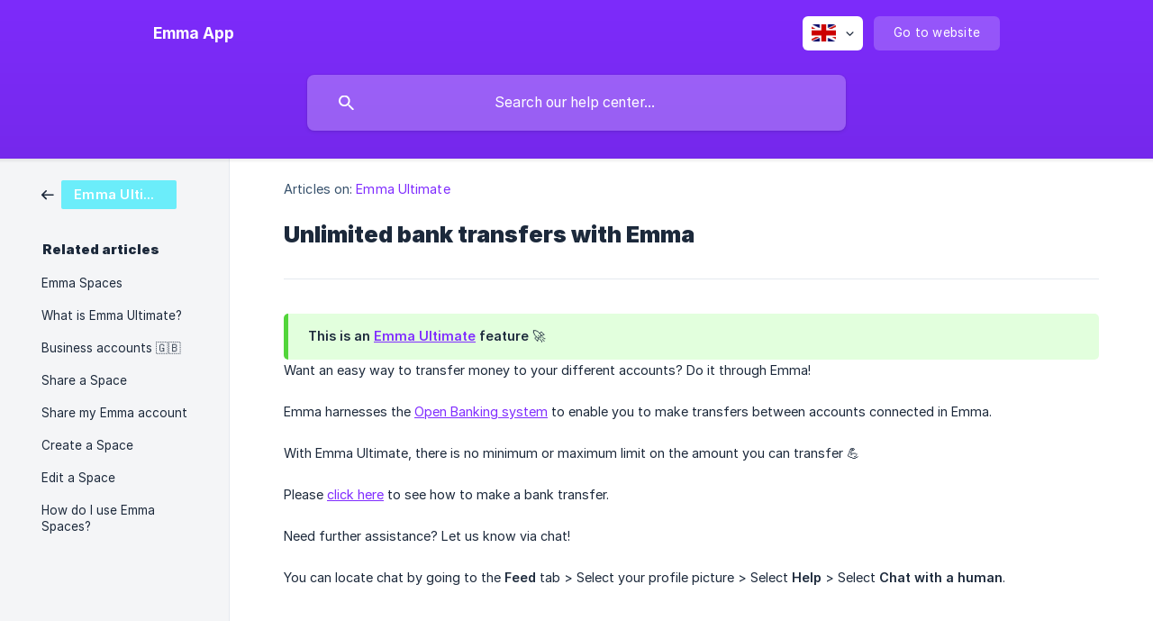

--- FILE ---
content_type: text/html; charset=utf-8
request_url: https://help.emma-app.com/en/article/unlimited-bank-transfers-with-emma-1w4svx/
body_size: 4214
content:
<!DOCTYPE html><html lang="en" dir="ltr"><head><meta http-equiv="Content-Type" content="text/html; charset=utf-8"><meta name="viewport" content="width=device-width, initial-scale=1"><meta property="og:locale" content="en"><meta property="og:site_name" content="Emma App"><meta property="og:type" content="website"><link rel="icon" href="https://image.crisp.chat/avatar/website/a11d08d8-776b-4622-a7e6-c05cac859120/512/?1768580204012" type="image/png"><link rel="apple-touch-icon" href="https://image.crisp.chat/avatar/website/a11d08d8-776b-4622-a7e6-c05cac859120/512/?1768580204012" type="image/png"><meta name="msapplication-TileColor" content="#7f2cff"><meta name="msapplication-TileImage" content="https://image.crisp.chat/avatar/website/a11d08d8-776b-4622-a7e6-c05cac859120/512/?1768580204012"><style type="text/css">*::selection {
  background: rgba(127, 44, 255, .2);
}

.csh-theme-background-color-default {
  background-color: #7f2cff;
}

.csh-theme-background-color-light {
  background-color: #F4F5F7;
}

.csh-theme-background-color-light-alpha {
  background-color: rgba(244, 245, 247, .4);
}

.csh-button.csh-button-accent {
  background-color: #7f2cff;
}

.csh-article .csh-article-content article a {
  color: #7f2cff;
}

.csh-article .csh-article-content article .csh-markdown.csh-markdown-title.csh-markdown-title-h1 {
  border-color: #7f2cff;
}

.csh-article .csh-article-content article .csh-markdown.csh-markdown-code.csh-markdown-code-inline {
  background: rgba(127, 44, 255, .075);
  border-color: rgba(127, 44, 255, .2);
  color: #7f2cff;
}

.csh-article .csh-article-content article .csh-markdown.csh-markdown-list .csh-markdown-list-item:before {
  background: #7f2cff;
}</style><title>Unlimited bank transfers with Emma
 | Emma App</title><script type="text/javascript">window.$crisp = [];

CRISP_WEBSITE_ID = "a11d08d8-776b-4622-a7e6-c05cac859120";

CRISP_RUNTIME_CONFIG = {
  locale : "en"
};

(function(){d=document;s=d.createElement("script");s.src="https://client.crisp.chat/l.js";s.async=1;d.getElementsByTagName("head")[0].appendChild(s);})();
</script><script type="text/javascript">window.$crisp.push(["do", "chat:hide"]);</script><style type="text/css">
footer .csh-footer-ask li[data-type="email"] {
display: none !important
}
</style><meta name="description" content="Want an easy way to transfer money to your different accounts? Do it through Emma!"><meta property="og:title" content="Unlimited bank transfers with Emma"><meta property="og:description" content="Want an easy way to transfer money to your different accounts? Do it through Emma!"><meta property="og:url" content="https://help.emma-app.com/en/article/unlimited-bank-transfers-with-emma-1w4svx/"><link rel="canonical" href="https://help.emma-app.com/en/article/unlimited-bank-transfers-with-emma-1w4svx/"><link rel="stylesheet" href="https://static.crisp.help/stylesheets/libs/libs.min.css?cca2211f2ccd9cb5fb332bc53b83aaf4c" type="text/css"/><link rel="stylesheet" href="https://static.crisp.help/stylesheets/site/common/common.min.css?ca10ef04f0afa03de4dc66155cd7f7cf7" type="text/css"/><link rel="stylesheet" href="https://static.crisp.help/stylesheets/site/article/article.min.css?cfcf77a97d64c1cccaf0a3f413d2bf061" type="text/css"/><script src="https://static.crisp.help/javascripts/libs/libs.min.js?c2b50f410e1948f5861dbca6bbcbd5df9" type="text/javascript"></script><script src="https://static.crisp.help/javascripts/site/common/common.min.js?c86907751c64929d4057cef41590a3137" type="text/javascript"></script><script src="https://static.crisp.help/javascripts/site/article/article.min.js?c482d30065e2a0039a69f04e84d9f3fc9" type="text/javascript"></script></head><body><header role="banner"><div class="csh-wrapper"><div class="csh-header-main"><a href="/en/" role="none" class="csh-header-main-logo"><span class="csh-header-main-logo-name csh-font-sans-semibold">Emma App</span></a><div role="none" class="csh-header-main-actions"><div data-expanded="false" role="none" onclick="CrispHelpdeskCommon.toggle_language()" class="csh-header-main-actions-locale"><div class="csh-header-main-actions-locale-current"><span data-country="gb" class="csh-flag"><span class="csh-flag-image"></span></span></div><ul><li><a href="/en/" data-current="true" role="none" class="csh-font-sans-medium"><span data-country="gb" class="csh-flag"><span class="csh-flag-image"></span></span>English</a></li><li><a href="/en-us/" data-current="false" role="none" class="csh-font-sans-regular"><span data-country="us" class="csh-flag"><span class="csh-flag-image"></span></span>English (US)</a></li></ul></div><a href="https://emma-app.com/" target="_blank" rel="noopener noreferrer" role="none" class="csh-header-main-actions-website"><span class="csh-header-main-actions-website-itself csh-font-sans-regular">Go to website</span></a></div><span class="csh-clear"></span></div><form action="/en/includes/search/" role="search" onsubmit="return false" data-target-suggest="/en/includes/suggest/" data-target-report="/en/includes/report/" data-has-emphasis="false" data-has-focus="false" data-expanded="false" data-pending="false" class="csh-header-search"><span class="csh-header-search-field"><input type="search" name="search_query" autocomplete="off" autocorrect="off" autocapitalize="off" maxlength="100" placeholder="Search our help center..." aria-label="Search our help center..." role="searchbox" onfocus="CrispHelpdeskCommon.toggle_search_focus(true)" onblur="CrispHelpdeskCommon.toggle_search_focus(false)" onkeydown="CrispHelpdeskCommon.key_search_field(event)" onkeyup="CrispHelpdeskCommon.type_search_field(this)" onsearch="CrispHelpdeskCommon.search_search_field(this)" class="csh-font-sans-regular"><span class="csh-header-search-field-autocomplete csh-font-sans-regular"></span><span class="csh-header-search-field-ruler"><span class="csh-header-search-field-ruler-text csh-font-sans-semibold"></span></span></span><div class="csh-header-search-results"></div></form></div><div data-tile="default" data-has-banner="false" class="csh-header-background csh-theme-background-color-default"></div></header><div id="body" class="csh-theme-background-color-light csh-body-full"><div class="csh-wrapper csh-wrapper-full csh-wrapper-large"><div class="csh-article"><aside role="complementary"><div class="csh-aside"><div class="csh-article-category csh-navigation"><a href="/en/category/emma-ultimate-13bandr/" role="link" class="csh-navigation-back csh-navigation-back-item"><span style="background-color: #6bedfa;" data-has-category="true" class="csh-category-badge csh-font-sans-medium">Emma Ultimate</span></a></div><p class="csh-aside-title csh-text-wrap csh-font-sans-bold">Related articles</p><ul role="list"><li role="listitem"><a href="/en/article/emma-spaces-170x1at/" role="link" class="csh-aside-spaced csh-text-wrap csh-font-sans-regular">Emma Spaces</a></li><li role="listitem"><a href="/en/article/what-is-emma-ultimate-mob29/" role="link" class="csh-aside-spaced csh-text-wrap csh-font-sans-regular">What is Emma Ultimate?</a></li><li role="listitem"><a href="/en/article/business-accounts-1o0ybmm/" role="link" class="csh-aside-spaced csh-text-wrap csh-font-sans-regular">Business accounts 🇬🇧</a></li><li role="listitem"><a href="/en/article/share-a-space-18a7rpu/" role="link" class="csh-aside-spaced csh-text-wrap csh-font-sans-regular">Share a Space</a></li><li role="listitem"><a href="/en/article/share-my-emma-account-1l7mg6/" role="link" class="csh-aside-spaced csh-text-wrap csh-font-sans-regular">Share my Emma account</a></li><li role="listitem"><a href="/en/article/create-a-space-ubv564/" role="link" class="csh-aside-spaced csh-text-wrap csh-font-sans-regular">Create a Space</a></li><li role="listitem"><a href="/en/article/edit-a-space-vg6h14/" role="link" class="csh-aside-spaced csh-text-wrap csh-font-sans-regular">Edit a Space</a></li><li role="listitem"><a href="/en/article/how-do-i-use-emma-spaces-od1ej0/" role="link" class="csh-aside-spaced csh-text-wrap csh-font-sans-regular">How do I use Emma Spaces?</a></li></ul></div></aside><div role="main" class="csh-article-content csh-article-content-split"><div class="csh-article-content-wrap"><article class="csh-text-wrap"><div role="heading" class="csh-article-content-header"><div class="csh-article-content-header-metas"><div class="csh-article-content-header-metas-category csh-font-sans-regular">Articles on:<span> </span><a href="/en/category/emma-ultimate-13bandr/" role="link">Emma Ultimate</a></div></div><h1 class="csh-font-sans-bold">Unlimited bank transfers with Emma</h1></div><div role="article" class="csh-article-content-text csh-article-content-text-large"><span class="csh-markdown csh-markdown-emphasis csh-font-sans-medium" data-type="|"><span>This is an </span><a class="csh-markdown csh-markdown-link csh-markdown-link-text" rel="noopener noreferrer" target="_blank" href="https://help.emma-app.com/en/article/what-is-emma-ultimate-mob29/"><span>Emma Ultimate</span></a><span> feature 🚀</span></span><p><span>Want an easy way to transfer money to your different accounts? Do it through Emma! </span></p><p><br></p><p><span>Emma harnesses the </span><a class="csh-markdown csh-markdown-link csh-markdown-link-text" target="_self" href="/en/article/what-is-open-banking-1263log/"><span>Open Banking system</span></a><span> to enable you to make transfers between accounts connected in Emma. </span></p><p><br></p><p><span>With Emma Ultimate, there is no minimum or maximum limit on the amount you can transfer 💪</span></p><p><br></p><p><span>Please </span><a class="csh-markdown csh-markdown-link csh-markdown-link-text" rel="noopener noreferrer" target="_blank" href="https://help.emma-app.com/en/article/bank-transfers-1jdlyvr/"><span>click here</span></a><span> to see how to make a bank transfer.</span></p><p><br></p><p><span>Need further assistance? Let us know via chat! </span></p><p><br></p><p><span>You can locate chat by going to the </span><b><strong style="white-space:pre-wrap" class="csh-markdown csh-markdown-bold csh-font-sans-medium">Feed</strong></b><span> tab &gt; Select your profile picture &gt; Select </span><b><strong style="white-space:pre-wrap" class="csh-markdown csh-markdown-bold csh-font-sans-medium">Help</strong></b><span> &gt; Select </span><b><strong style="white-space:pre-wrap" class="csh-markdown csh-markdown-bold csh-font-sans-medium">Chat with a human</strong></b><span>. </span></p><span class="csh-markdown csh-markdown-line csh-article-content-separate csh-article-content-separate-top"></span><p class="csh-article-content-updated csh-text-wrap csh-font-sans-light">Updated on: 04/05/2023</p><span class="csh-markdown csh-markdown-line csh-article-content-separate csh-article-content-separate-bottom"></span></div></article><section data-has-answer="false" role="none" class="csh-article-rate"><div class="csh-article-rate-ask csh-text-wrap"><p class="csh-article-rate-title csh-font-sans-medium">Was this article helpful?</p><ul><li><a href="#" role="button" aria-label="Yes" onclick="CrispHelpdeskArticle.answer_feedback(true); return false;" class="csh-button csh-button-grey csh-button-small csh-font-sans-medium">Yes</a></li><li><a href="#" role="button" aria-label="No" onclick="CrispHelpdeskArticle.answer_feedback(false); return false;" class="csh-button csh-button-grey csh-button-small csh-font-sans-medium">No</a></li></ul></div><div data-is-open="false" class="csh-article-rate-feedback-wrap"><div data-had-error="false" class="csh-article-rate-feedback-container"><form action="https://help.emma-app.com/en/article/unlimited-bank-transfers-with-emma-1w4svx/feedback/" method="post" onsubmit="CrispHelpdeskArticle.send_feedback_comment(this); return false;" data-is-locked="false" class="csh-article-rate-feedback"><p class="csh-article-rate-feedback-title csh-font-sans-bold">Share your feedback</p><textarea name="feedback_comment" cols="1" rows="1" maxlength="200" placeholder="Explain shortly what you think about this article.
We may get back to you." onkeyup="CrispHelpdeskArticle.type_feedback_comment(event)" class="csh-article-rate-feedback-field csh-font-sans-regular"></textarea><div class="csh-article-rate-feedback-actions"><button type="submit" role="button" aria-label="Send My Feedback" data-action="send" class="csh-button csh-button-accent csh-font-sans-medium">Send My Feedback</button><a href="#" role="button" aria-label="Cancel" onclick="CrispHelpdeskArticle.cancel_feedback_comment(); return false;" data-action="cancel" class="csh-button csh-button-grey csh-font-sans-medium">Cancel</a></div></form></div></div><div data-is-satisfied="true" class="csh-article-rate-thanks"><p class="csh-article-rate-title csh-article-rate-thanks-title csh-font-sans-semibold">Thank you!</p><div class="csh-article-rate-thanks-smiley csh-article-rate-thanks-smiley-satisfied"><span data-size="large" data-name="blushing" class="csh-smiley"></span></div><div class="csh-article-rate-thanks-smiley csh-article-rate-thanks-smiley-dissatisfied"><span data-size="large" data-name="thumbs-up" class="csh-smiley"></span></div></div></section></div></div></div></div></div><footer role="contentinfo"><div class="csh-footer-ask"><div class="csh-wrapper"><div class="csh-footer-ask-text"><p class="csh-footer-ask-text-title csh-text-wrap csh-font-sans-bold">Not finding what you are looking for?</p><p class="csh-footer-ask-text-label csh-text-wrap csh-font-sans-regular">Chat with us or send us an email.</p></div><ul class="csh-footer-ask-buttons"><li><a aria-label="Chat with us" href="https://go.crisp.chat/chat/embed/?website_id=a11d08d8-776b-4622-a7e6-c05cac859120" target="_blank" role="button" class="csh-button csh-button-accent csh-button-icon-chat csh-button-has-left-icon csh-font-sans-regular">Chat with us</a></li><li><a aria-label="Send us an email" href="mailto:support@emma-app.com" role="button" class="csh-button csh-button-accent csh-button-icon-email csh-button-has-left-icon csh-font-sans-regular">Send us an email</a></li></ul></div></div><div class="csh-footer-copyright csh-footer-copyright-separated"><div class="csh-wrapper"><span class="csh-footer-copyright-brand"><span class="csh-font-sans-regular">© 2026 Emma App</span></span><span class="csh-footer-copyright-crisp csh-font-sans-regular">We run on<span> </span><a href="https://crisp.chat/knowledge/?utm_medium=knowledge" rel="nofollow" target="_blank" role="none" class="csh-font-sans-medium">Crisp Knowledge</a>.</span></div></div></footer></body></html>